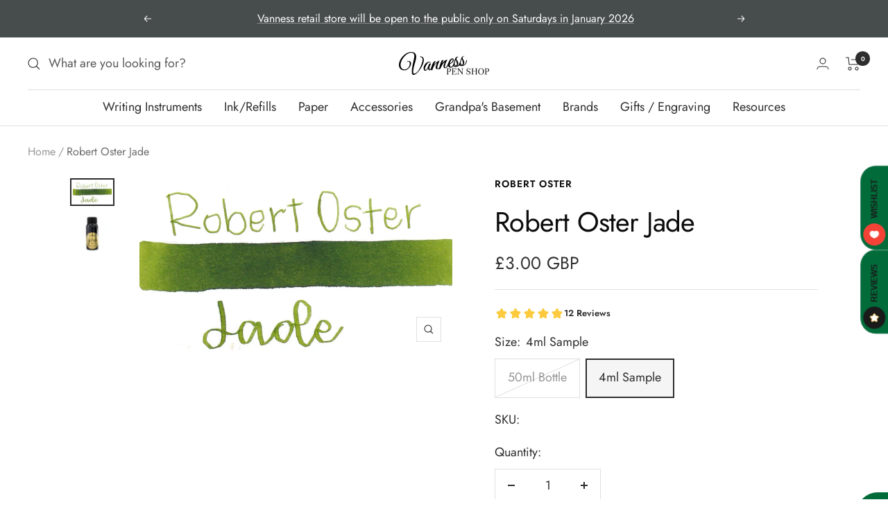

--- FILE ---
content_type: text/javascript; charset=utf-8
request_url: https://vanness1938.com/en-gb/products/robert-oster-jade.js
body_size: 1081
content:
{"id":7870065606,"title":"Robert Oster Jade","handle":"robert-oster-jade","description":"\u003cp class=\"p1\"\u003eRobert Oster Jade is a medium earthy green fountain pen ink with medium shading. It dries in 40 seconds in a medium nib on Rhodia and has an average flow. Robert Oster ink is made in Australia.\u003c\/p\u003e\n\u003cul\u003e\u003c\/ul\u003e\n\u003cmeta charset=\"utf-8\"\u003e\n\u003ctable width=\"100%\"\u003e\n\u003ctbody\u003e\n\u003ctr\u003e\n\u003ctd\u003e\n\u003cdiv\u003e\n\u003cstrong\u003eBrand\u003c\/strong\u003e\u003cbr\u003e\n\u003c\/div\u003e\n\u003c\/td\u003e\n\u003ctd\u003e\n\u003cdiv\u003eRobert Oster\u003cbr\u003e\n\u003c\/div\u003e\n\u003c\/td\u003e\n\u003c\/tr\u003e\n\u003ctr\u003e\n\u003ctd\u003e\n\u003cdiv\u003e\n\u003cstrong\u003eInk Name\u003c\/strong\u003e\u003cbr\u003e\n\u003c\/div\u003e\n\u003c\/td\u003e\n\u003ctd\u003eJade\u003c\/td\u003e\n\u003c\/tr\u003e\n\u003ctr\u003e\n\u003ctd\u003e\n\u003cdiv\u003e\n\u003cstrong\u003eCountry of Origin\u003c\/strong\u003e\u003cbr\u003e\n\u003c\/div\u003e\n\u003c\/td\u003e\n\u003ctd\u003e\n\u003cdiv\u003eAustralia\u003cbr\u003e\n\u003c\/div\u003e\n\u003c\/td\u003e\n\u003c\/tr\u003e\n\u003ctr\u003e\n\u003ctd\u003e\n\u003cdiv\u003e\n\u003cstrong\u003eColor\u003c\/strong\u003e\u003cbr\u003e\n\u003c\/div\u003e\n\u003c\/td\u003e\n\u003ctd\u003eGreen\u003cbr\u003e\n\u003c\/td\u003e\n\u003c\/tr\u003e\n\u003ctr\u003e\n\u003ctd\u003e\n\u003cdiv\u003e\n\u003cstrong\u003eDry Time\u003c\/strong\u003e\u003cbr\u003e\n\u003c\/div\u003e\n\u003c\/td\u003e\n\u003ctd\u003e\n\u003cdiv\u003e40 Seconds (Pilot Vanishing Point Medium Nib on Rhodia Paper)\u003cbr\u003e\n\u003c\/div\u003e\n\u003c\/td\u003e\n\u003c\/tr\u003e\n\u003ctr\u003e\n\u003ctd\u003e\n\u003cdiv\u003e\n\u003cstrong\u003eFlow\u003c\/strong\u003e\u003cbr\u003e\n\u003c\/div\u003e\n\u003c\/td\u003e\n\u003ctd\u003eAverage\u003cbr\u003e\n\u003c\/td\u003e\n\u003c\/tr\u003e\n\u003ctr\u003e\n\u003ctd\u003e\n\u003cdiv\u003e\n\u003cstrong\u003eShading\u003c\/strong\u003e\u003cbr\u003e\n\u003c\/div\u003e\n\u003c\/td\u003e\n\u003ctd\u003eMedium\u003cbr\u003e\n\u003c\/td\u003e\n\u003c\/tr\u003e\n\u003ctr\u003e\n\u003ctd\u003e\n\u003cdiv\u003e\n\u003cstrong\u003eSheen\u003c\/strong\u003e\u003cbr\u003e\n\u003c\/div\u003e\n\u003c\/td\u003e\n\u003ctd\u003eNo\u003c\/td\u003e\n\u003c\/tr\u003e\n\u003ctr\u003e\n\u003ctd\u003e\n\u003cdiv\u003e\n\u003cstrong\u003eShimmer\u003c\/strong\u003e\u003cbr\u003e\n\u003c\/div\u003e\n\u003c\/td\u003e\n\u003ctd\u003e\n\u003cdiv\u003eNo\u003cbr\u003e\n\u003c\/div\u003e\n\u003c\/td\u003e\n\u003c\/tr\u003e\n\u003ctr\u003e\n\u003ctd\u003e\n\u003cdiv\u003e\n\u003cstrong\u003eLimited\u003c\/strong\u003e \u003cstrong\u003eEdition\u003c\/strong\u003e\u003cbr\u003e\n\u003c\/div\u003e\n\u003c\/td\u003e\n\u003ctd\u003eNo\u003cbr\u003e\n\u003c\/td\u003e\n\u003c\/tr\u003e\n\u003ctr\u003e\n\u003ctd\u003e\n\u003cdiv\u003e\n\u003cstrong\u003eWater\u003c\/strong\u003e \u003cstrong\u003eResistance\u003c\/strong\u003e\u003cbr\u003e\n\u003c\/div\u003e\n\u003c\/td\u003e\n\u003ctd\u003eNo\u003cbr\u003e\n\u003c\/td\u003e\n\u003c\/tr\u003e\n\u003ctr\u003e\n\u003ctd\u003e\n\u003cdiv\u003e\n\u003cstrong\u003eIron Gall \u003c\/strong\u003e\u003cbr\u003e\n\u003c\/div\u003e\n\u003c\/td\u003e\n\u003ctd\u003e\n\u003cdiv\u003eNo\u003cbr\u003e\n\u003c\/div\u003e\n\u003c\/td\u003e\n\u003c\/tr\u003e\n\u003ctr\u003e\n\u003ctd\u003e\n\u003cdiv\u003e\n\u003cstrong\u003ePigment\u003c\/strong\u003e\u003cbr\u003e\n\u003c\/div\u003e\n\u003c\/td\u003e\n\u003ctd\u003e\n\u003cdiv\u003eNo\u003c\/div\u003e\n\u003c\/td\u003e\n\u003c\/tr\u003e\n\u003c\/tbody\u003e\n\u003c\/table\u003e\n\u003cbr\u003eRead a full review of this ink on multiple types of paper from \u003ca href=\"https:\/\/www.mountainofink.com\/blog\/robert-oster-jade\" title=\"Mountain of Ink Review - Robert Oster Jade\"\u003eMountain of Ink.\u003c\/a\u003e\n\u003cul\u003e\u003c\/ul\u003e","published_at":"2016-08-01T12:17:00-05:00","created_at":"2016-08-01T13:34:19-05:00","vendor":"Robert Oster","type":"Ink","tags":["Bottled Ink","Eligible for Discount Code","Green Ink","Ink Sample","Made in Australia","Shading Ink"],"price":300,"price_min":300,"price_max":1500,"available":true,"price_varies":true,"compare_at_price":null,"compare_at_price_min":0,"compare_at_price_max":0,"compare_at_price_varies":false,"variants":[{"id":25572113542,"title":"50ml Bottle","option1":"50ml Bottle","option2":null,"option3":null,"sku":"50506","requires_shipping":true,"taxable":true,"featured_image":{"id":30723241279663,"product_id":7870065606,"position":2,"created_at":"2021-08-18T10:09:37-05:00","updated_at":"2025-09-30T12:59:49-05:00","alt":null,"width":1400,"height":1400,"src":"https:\/\/cdn.shopify.com\/s\/files\/1\/0648\/5185\/products\/oster-gold_8f24fdc6-9be1-49e2-ac12-24b8588ac72b.png?v=1759255189","variant_ids":[25572113542]},"available":false,"name":"Robert Oster Jade - 50ml Bottle","public_title":"50ml Bottle","options":["50ml Bottle"],"price":1500,"weight":85,"compare_at_price":null,"inventory_quantity":0,"inventory_management":"shopify","inventory_policy":"deny","barcode":"","featured_media":{"alt":null,"id":22993726505135,"position":2,"preview_image":{"aspect_ratio":1.0,"height":1400,"width":1400,"src":"https:\/\/cdn.shopify.com\/s\/files\/1\/0648\/5185\/products\/oster-gold_8f24fdc6-9be1-49e2-ac12-24b8588ac72b.png?v=1759255189"}},"requires_selling_plan":false,"selling_plan_allocations":[]},{"id":28985794886,"title":"4ml Sample","option1":"4ml Sample","option2":null,"option3":null,"sku":"","requires_shipping":true,"taxable":true,"featured_image":null,"available":true,"name":"Robert Oster Jade - 4ml Sample","public_title":"4ml Sample","options":["4ml Sample"],"price":300,"weight":14,"compare_at_price":null,"inventory_quantity":9,"inventory_management":"shopify","inventory_policy":"deny","barcode":"","requires_selling_plan":false,"selling_plan_allocations":[]}],"images":["\/\/cdn.shopify.com\/s\/files\/1\/0648\/5185\/files\/ro-jade-1.jpg?v=1759255189","\/\/cdn.shopify.com\/s\/files\/1\/0648\/5185\/products\/oster-gold_8f24fdc6-9be1-49e2-ac12-24b8588ac72b.png?v=1759255189"],"featured_image":"\/\/cdn.shopify.com\/s\/files\/1\/0648\/5185\/files\/ro-jade-1.jpg?v=1759255189","options":[{"name":"Size","position":1,"values":["50ml Bottle","4ml Sample"]}],"url":"\/en-gb\/products\/robert-oster-jade","media":[{"alt":null,"id":33453280985263,"position":1,"preview_image":{"aspect_ratio":1.788,"height":584,"width":1044,"src":"https:\/\/cdn.shopify.com\/s\/files\/1\/0648\/5185\/files\/ro-jade-1.jpg?v=1759255189"},"aspect_ratio":1.788,"height":584,"media_type":"image","src":"https:\/\/cdn.shopify.com\/s\/files\/1\/0648\/5185\/files\/ro-jade-1.jpg?v=1759255189","width":1044},{"alt":null,"id":22993726505135,"position":2,"preview_image":{"aspect_ratio":1.0,"height":1400,"width":1400,"src":"https:\/\/cdn.shopify.com\/s\/files\/1\/0648\/5185\/products\/oster-gold_8f24fdc6-9be1-49e2-ac12-24b8588ac72b.png?v=1759255189"},"aspect_ratio":1.0,"height":1400,"media_type":"image","src":"https:\/\/cdn.shopify.com\/s\/files\/1\/0648\/5185\/products\/oster-gold_8f24fdc6-9be1-49e2-ac12-24b8588ac72b.png?v=1759255189","width":1400}],"requires_selling_plan":false,"selling_plan_groups":[]}